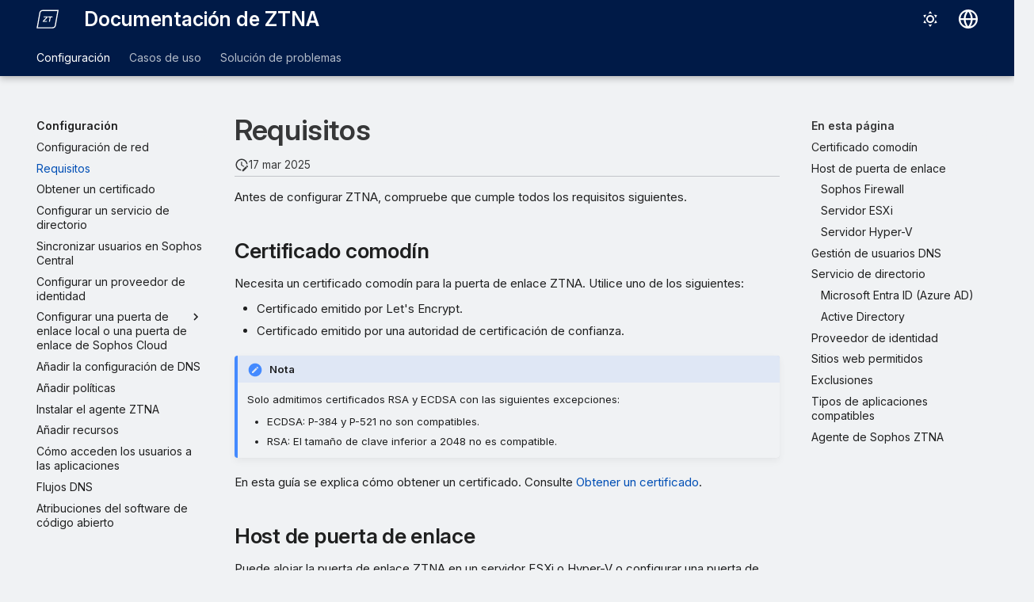

--- FILE ---
content_type: text/html
request_url: https://docs.sophos.com/central/ZTNA/startup/es-es/setup/Requirements/index.html
body_size: 11810
content:
<!doctype html><html lang=es class=no-js> <head><script type=text/javascript src=https://static.cloud.coveo.com/coveo.analytics.js/2/coveoua.js></script><script type=module src=https://static.cloud.coveo.com/atomic/v3.20/atomic.esm.js></script><link rel=stylesheet href=https://static.cloud.coveo.com/atomic/v3.20/themes/coveo.css><script type=text/javascript>function searchAllContent(){const baseURL='https://support.sophos.com/support/s/support-community-search';const urlParams=window.location.hash;window.open(`${baseURL}${urlParams}`,'_blank');}</script><script type=module>import{buildRedirectionTrigger,loadAdvancedSearchQueryActions}from'https://static.cloud.coveo.com/headless/v3/headless.esm.js';async function fetchCoveoCredentials(){const url=new URL(window.location.href);const json_url=url.protocol+'//'+url.host+'/assets/coveo/data.json';const orgId=sessionStorage.getItem('coveoOrganizationId');if(orgId===null||orgId==='undefined'){const response=await fetch(json_url);if(!response.ok){console.error('Error fetching Coveo API credentials:',response.error);}
const json=await response.json();sessionStorage.setItem('coveoAccessToken',json.accessToken);sessionStorage.setItem('coveoOrganizationId',json.organizationId);}}
async function initializeStandaloneSearchBox(){await customElements.whenDefined('atomic-search-interface');const searchInterfaceStandaloneBox=document.querySelector('#coveo-atomic-search-standalone-box');await searchInterfaceStandaloneBox.initialize({accessToken:sessionStorage.getItem('coveoAccessToken'),organizationId:sessionStorage.getItem('coveoOrganizationId'),analytics:{analyticsMode:'legacy'}});searchInterfaceStandaloneBox.language='es';}
async function initializeSearchPage(searchInterface){await searchInterface.initialize({accessToken:sessionStorage.getItem('coveoAccessToken'),organizationId:sessionStorage.getItem('coveoOrganizationId'),analytics:{analyticsMode:'legacy'}});searchInterface.language='es';const engine=searchInterface.engine;const controller=buildRedirectionTrigger(engine);controller.subscribe(()=>{const{redirectTo}=controller.state;if(redirectTo){window.location.replace(redirectTo);}});const updateAdvancedSearchQueriesAction=loadAdvancedSearchQueryActions(engine).updateAdvancedSearchQueries({aq:'@uri="https://docs.sophos.com/central/ZTNA/startup/es-es/"'});engine.dispatch(updateAdvancedSearchQueriesAction);searchInterface.executeFirstSearch();}
(async()=>{await customElements.whenDefined('atomic-search-interface');await fetchCoveoCredentials();await initializeStandaloneSearchBox();const searchInterface=document.querySelector('#coveo-atomic-search');if(searchInterface!==null){await initializeSearchPage(searchInterface);document.querySelector('.md-top').style.display='none';}
coveoua("init",sessionStorage.getItem('coveoAccessToken'),"https://"+sessionStorage.getItem('coveoOrganizationId')+".analytics.org.coveo.com");coveoua("send","view",{contentIdKey:"@clickableuri",contentIdValue:window.location.href,});})();</script><link rel=preconnect href=https://fonts.googleapis.com><link rel=preconnect href=https://fonts.gstatic.com crossorigin><link href="https://fonts.googleapis.com/css2?family=Inter:opsz,wght@14..32,400..700&display=swap" rel=stylesheet><script type=text/javascript>
    (function(c,l,a,r,i,t,y){
        c[a]=c[a]||function(){(c[a].q=c[a].q||[]).push(arguments)};
        t=l.createElement(r);t.async=1;t.src="https://www.clarity.ms/tag/"+i;
        y=l.getElementsByTagName(r)[0];y.parentNode.insertBefore(t,y);
    })(window, document, "clarity", "script", "nfhqssysry");
</script><script>(function(w,d,s,l,i){w[l]=w[l]||[];w[l].push({'gtm.start':
new Date().getTime(),event:'gtm.js'});var f=d.getElementsByTagName(s)[0],
j=d.createElement(s),dl=l!='dataLayer'?'&l='+l:'';j.async=true;j.src=
'https://www.googletagmanager.com/gtm.js?id='+i+dl;f.parentNode.insertBefore(j,f);
})(window,document,'script','dataLayer','GTM-TW8W88B');</script><meta charset=utf-8><meta name=viewport content="width=device-width,initial-scale=1"><meta name=description content="Antes de configurar ZTNA, compruebe que cumple todos los requisitos"><meta name=author content="Sophos Ltd."><link href=https://docs.sophos.com/central/ZTNA/startup/es-es/setup/Requirements/ rel=canonical><link href=../NetworkConfiguration/ rel=prev><link href=../GetCertificateLetsEncrypt/ rel=next><link rel=icon href=../../assets/images/sophos/sophosfavicon.ico><meta name=generator content="mkdocs-1.6.1, mkdocs-material-9.6.21+insiders-4.53.17"><title>Requisitos - Documentación de ZTNA</title><link rel=stylesheet href=../../assets/stylesheets/main.7d528353.min.css><link rel=stylesheet href=../../assets/stylesheets/palette.ab4e12ef.min.css><link rel=preconnect href=https://fonts.gstatic.com crossorigin><link rel=stylesheet href="https://fonts.googleapis.com/css?family=Roboto:300,300i,400,400i,700,700i%7CRoboto+Mono:400,400i,700,700i&display=fallback"><style>:root{--md-text-font:"Roboto";--md-code-font:"Roboto Mono"}</style><link rel=stylesheet href=../../assets/stylesheets/sophos/sophos.css><script>__md_scope=new URL("../..",location),__md_hash=e=>[...e].reduce(((e,_)=>(e<<5)-e+_.charCodeAt(0)),0),__md_get=(e,_=localStorage,t=__md_scope)=>JSON.parse(_.getItem(t.pathname+"."+e)),__md_set=(e,_,t=localStorage,a=__md_scope)=>{try{t.setItem(a.pathname+"."+e,JSON.stringify(_))}catch(e){}}</script><script id=__analytics>function __md_analytics(){function e(){dataLayer.push(arguments)}window.dataLayer=window.dataLayer||[],e("js",new Date),e("config","UA-737537-1"),document.addEventListener("DOMContentLoaded",(function(){document.forms.search&&document.forms.search.query.addEventListener("blur",(function(){this.value&&e("event","search",{search_term:this.value})}));document$.subscribe((function(){var t=document.forms.feedback;if(void 0!==t)for(var a of t.querySelectorAll("[type=submit]"))a.addEventListener("click",(function(a){a.preventDefault();var n=document.location.pathname,d=this.getAttribute("data-md-value");e("event","feedback",{page:n,data:d}),t.firstElementChild.disabled=!0;var r=t.querySelector(".md-feedback__note [data-md-value='"+d+"']");r&&(r.hidden=!1)})),t.hidden=!1})),location$.subscribe((function(t){e("config","UA-737537-1",{page_path:t.pathname})}))}));var t=document.createElement("script");t.async=!0,t.src="https://www.googletagmanager.com/gtag/js?id=UA-737537-1",document.getElementById("__analytics").insertAdjacentElement("afterEnd",t)}</script><script>"undefined"!=typeof __md_analytics&&__md_analytics()</script><style>
        .md-source-icon {
            display: none;
        }

        .dismiss-button {
            background-color: transparent;
            border: none;
            color: white;
            margin-left: 10px;
            cursor: pointer;
            font-weight: normal;
            text-decoration: underline;
        }
    </style><meta property=og:type content=website><meta property=og:title content="Requisitos - Documentación de ZTNA"><meta property=og:description content="Antes de configurar ZTNA, compruebe que cumple todos los requisitos"><meta property=og:image content=https://docs.sophos.com/central/ZTNA/startup/es-es/assets/images/social/setup/Requirements.png><meta property=og:image:type content=image/png><meta property=og:image:width content=1200><meta property=og:image:height content=630><meta content=https://docs.sophos.com/central/ZTNA/startup/es-es/setup/Requirements/ property=og:url><meta property=twitter:card content=summary_large_image><meta property=twitter:title content="Requisitos - Documentación de ZTNA"><meta property=twitter:description content="Antes de configurar ZTNA, compruebe que cumple todos los requisitos"><meta property=twitter:image content=https://docs.sophos.com/central/ZTNA/startup/es-es/assets/images/social/setup/Requirements.png></head> <body dir=ltr data-md-color-scheme=sophosLight data-md-color-primary=indigo data-md-color-accent=indigo> <noscript><iframe src="https://www.googletagmanager.com/ns.html?id=GTM-TW8W88B" height=0 width=0 style=display:none;visibility:hidden></iframe></noscript> <input class=md-toggle data-md-toggle=drawer type=checkbox id=__drawer autocomplete=off> <input class=md-toggle data-md-toggle=search type=checkbox id=__search autocomplete=off> <label class=md-overlay for=__drawer></label> <div data-md-component=skip> <a href=#requisitos class=md-skip> Saltar al contenido </a> </div> <header class="md-header md-header--shadow md-header--lifted" data-md-component=header> <nav class="md-header__inner md-grid" aria-label=Encabezado> <a href=../.. title="Documentación de ZTNA" class="md-header__button md-logo" aria-label="Documentación de ZTNA" data-md-component=logo> <img src=../../assets/images/sophos/ztna.svg alt=logo> </a> <label class="md-header__button md-icon" for=__drawer> <svg xmlns=http://www.w3.org/2000/svg viewbox="0 0 24 24"><path d="M3 6h18v2H3zm0 5h18v2H3zm0 5h18v2H3z"/></svg> </label> <div class=md-header__title data-md-component=header-title> <div class=md-header__ellipsis> <div class=md-header__topic> <span class=md-ellipsis> Documentación de ZTNA </span> </div> <div class=md-header__topic data-md-component=header-topic> <span class=md-ellipsis> Requisitos </span> </div> </div> </div> <form class=md-header__option data-md-component=palette> <input class=md-option data-md-color-media="(prefers-color-scheme: light)" data-md-color-scheme=sophosLight data-md-color-primary=indigo data-md-color-accent=indigo aria-label="Cambiar al modo oscuro" type=radio name=__palette id=__palette_0> <label class="md-header__button md-icon" title="Cambiar al modo oscuro" for=__palette_1 hidden> <svg xmlns=http://www.w3.org/2000/svg viewbox="0 0 24 24"><path d="M12 7a5 5 0 0 1 5 5 5 5 0 0 1-5 5 5 5 0 0 1-5-5 5 5 0 0 1 5-5m0 2a3 3 0 0 0-3 3 3 3 0 0 0 3 3 3 3 0 0 0 3-3 3 3 0 0 0-3-3m0-7 2.39 3.42C13.65 5.15 12.84 5 12 5s-1.65.15-2.39.42zM3.34 7l4.16-.35A7.2 7.2 0 0 0 5.94 8.5c-.44.74-.69 1.5-.83 2.29zm.02 10 1.76-3.77a7.131 7.131 0 0 0 2.38 4.14zM20.65 7l-1.77 3.79a7.02 7.02 0 0 0-2.38-4.15zm-.01 10-4.14.36c.59-.51 1.12-1.14 1.54-1.86.42-.73.69-1.5.83-2.29zM12 22l-2.41-3.44c.74.27 1.55.44 2.41.44.82 0 1.63-.17 2.37-.44z"/></svg> </label> <input class=md-option data-md-color-media="(prefers-color-scheme: dark)" data-md-color-scheme=sophosDark data-md-color-primary=blue data-md-color-accent=blue aria-label="Cambiar al modo claro" type=radio name=__palette id=__palette_1> <label class="md-header__button md-icon" title="Cambiar al modo claro" for=__palette_0 hidden> <svg xmlns=http://www.w3.org/2000/svg viewbox="0 0 24 24"><path d="m17.75 4.09-2.53 1.94.91 3.06-2.63-1.81-2.63 1.81.91-3.06-2.53-1.94L12.44 4l1.06-3 1.06 3zm3.5 6.91-1.64 1.25.59 1.98-1.7-1.17-1.7 1.17.59-1.98L15.75 11l2.06-.05L18.5 9l.69 1.95zm-2.28 4.95c.83-.08 1.72 1.1 1.19 1.85-.32.45-.66.87-1.08 1.27C15.17 23 8.84 23 4.94 19.07c-3.91-3.9-3.91-10.24 0-14.14.4-.4.82-.76 1.27-1.08.75-.53 1.93.36 1.85 1.19-.27 2.86.69 5.83 2.89 8.02a9.96 9.96 0 0 0 8.02 2.89m-1.64 2.02a12.08 12.08 0 0 1-7.8-3.47c-2.17-2.19-3.33-5-3.49-7.82-2.81 3.14-2.7 7.96.31 10.98 3.02 3.01 7.84 3.12 10.98.31"/></svg> </label> </form> <script>var palette=__md_get("__palette");if(palette&&palette.color){if("(prefers-color-scheme)"===palette.color.media){var media=matchMedia("(prefers-color-scheme: light)"),input=document.querySelector(media.matches?"[data-md-color-media='(prefers-color-scheme: light)']":"[data-md-color-media='(prefers-color-scheme: dark)']");palette.color.media=input.getAttribute("data-md-color-media"),palette.color.scheme=input.getAttribute("data-md-color-scheme"),palette.color.primary=input.getAttribute("data-md-color-primary"),palette.color.accent=input.getAttribute("data-md-color-accent")}for(var[key,value]of Object.entries(palette.color))document.body.setAttribute("data-md-color-"+key,value)}</script> <div class=md-header__option> <div class=md-select> <button class="md-header__button md-icon" aria-label="Seleccionar idioma"> <svg xmlns=http://www.w3.org/2000/svg viewbox="0 0 16 16"><path d="M8 0a8 8 0 1 1 0 16A8 8 0 0 1 8 0M5.78 8.75a9.64 9.64 0 0 0 1.363 4.177q.383.64.857 1.215c.245-.296.551-.705.857-1.215A9.64 9.64 0 0 0 10.22 8.75Zm4.44-1.5a9.64 9.64 0 0 0-1.363-4.177c-.307-.51-.612-.919-.857-1.215a10 10 0 0 0-.857 1.215A9.64 9.64 0 0 0 5.78 7.25Zm-5.944 1.5H1.543a6.51 6.51 0 0 0 4.666 5.5q-.184-.271-.352-.552c-.715-1.192-1.437-2.874-1.581-4.948m-2.733-1.5h2.733c.144-2.074.866-3.756 1.58-4.948q.18-.295.353-.552a6.51 6.51 0 0 0-4.666 5.5m10.181 1.5c-.144 2.074-.866 3.756-1.58 4.948q-.18.296-.353.552a6.51 6.51 0 0 0 4.666-5.5Zm2.733-1.5a6.51 6.51 0 0 0-4.666-5.5q.184.272.353.552c.714 1.192 1.436 2.874 1.58 4.948Z"/></svg> </button> <div class=md-select__inner> <ul class=md-select__list> <li class=md-select__item> <a href="https://docs.sophos.com/central/ZTNA/startup/de-de/index.html?contextId=001d29c2-cd08-41ee-b19c-edf87033a573" hreflang=de class=md-select__link> Deutsch </a> </li> <li class=md-select__item> <a href="https://docs.sophos.com/central/ZTNA/startup/en-us/index.html?contextId=001d29c2-cd08-41ee-b19c-edf87033a573" hreflang=en class=md-select__link> English </a> </li> <li class=md-select__item> <a href="https://docs.sophos.com/central/ZTNA/startup/es-es/index.html?contextId=001d29c2-cd08-41ee-b19c-edf87033a573" hreflang=es class=md-select__link> Español </a> </li> <li class=md-select__item> <a href="https://docs.sophos.com/central/ZTNA/startup/fr-fr/index.html?contextId=001d29c2-cd08-41ee-b19c-edf87033a573" hreflang=fr class=md-select__link> Français </a> </li> <li class=md-select__item> <a href="https://docs.sophos.com/central/ZTNA/startup/it-it/index.html?contextId=001d29c2-cd08-41ee-b19c-edf87033a573" hreflang=it class=md-select__link> Italiano </a> </li> <li class=md-select__item> <a href="https://docs.sophos.com/central/ZTNA/startup/ja-jp/index.html?contextId=001d29c2-cd08-41ee-b19c-edf87033a573" hreflang=ja class=md-select__link> 日本語 </a> </li> <li class=md-select__item> <a href="https://docs.sophos.com/central/ZTNA/startup/ko-kr/index.html?contextId=001d29c2-cd08-41ee-b19c-edf87033a573" hreflang=kr class=md-select__link> 한국어 </a> </li> <li class=md-select__item> <a href="https://docs.sophos.com/central/ZTNA/startup/pt-br/index.html?contextId=001d29c2-cd08-41ee-b19c-edf87033a573" hreflang=pt-BR class=md-select__link> Português (Brasil) </a> </li> <li class=md-select__item> <a href="https://docs.sophos.com/central/ZTNA/startup/zh-tw/index.html?contextId=001d29c2-cd08-41ee-b19c-edf87033a573" hreflang=zh-TW class=md-select__link> 中文（繁體） </a> </li> </ul> </div> </div> </div> <div class=sophos-search> <atomic-search-interface id=coveo-atomic-search-standalone-box search-hub=documentation> <atomic-search-box redirection-url=../../search/index.html> </atomic-search-box> </atomic-search-interface> </div> </nav> <nav class=md-tabs aria-label=Pestañas data-md-component=tabs> <div class=md-grid> <ul class=md-tabs__list> <li class="md-tabs__item md-tabs__item--active"> <a href=../ class=md-tabs__link> Configuración </a> </li> <li class=md-tabs__item> <a href=../../cases/ class=md-tabs__link> Casos de uso </a> </li> <li class=md-tabs__item> <a href=../../troubleshooting/ class=md-tabs__link> Solución de problemas </a> </li> </ul> </div> </nav> </header> <div class=md-container data-md-component=container> <main class=md-main data-md-component=main> <div class="md-main__inner md-grid"> <div class="md-sidebar md-sidebar--primary" data-md-component=sidebar data-md-type=navigation> <div class=md-sidebar__scrollwrap> <div class=md-sidebar__inner> <nav class="md-nav md-nav--primary md-nav--lifted" aria-label=Navegación data-md-level=0> <label class=md-nav__title for=__drawer> <a href=../.. title="Documentación de ZTNA" class="md-nav__button md-logo" aria-label="Documentación de ZTNA" data-md-component=logo> <img src=../../assets/images/sophos/ztna.svg alt=logo> </a> Documentación de ZTNA </label> <ul class=md-nav__list data-md-scrollfix> <li class="md-nav__item md-nav__item--active md-nav__item--section md-nav__item--nested"> <input class="md-nav__toggle md-toggle " type=checkbox id=__nav_1 checked> <div class="md-nav__link md-nav__container"> <a href=../ class="md-nav__link "> <span class=md-ellipsis> Configuración </span> </a> <label class="md-nav__link " for=__nav_1 id=__nav_1_label tabindex> <span class="md-nav__icon md-icon"></span> </label> </div> <nav class=md-nav data-md-level=1 aria-labelledby=__nav_1_label aria-expanded=true> <label class=md-nav__title for=__nav_1> <span class="md-nav__icon md-icon"></span> Configuración </label> <ul class=md-nav__list data-md-scrollfix> <li class=md-nav__item> <a href=../NetworkConfiguration/ class=md-nav__link> <span class=md-ellipsis> Configuración de red </span> </a> </li> <li class="md-nav__item md-nav__item--active"> <input class="md-nav__toggle md-toggle" type=checkbox id=__toc> <label class="md-nav__link md-nav__link--active" for=__toc> <span class=md-ellipsis> Requisitos </span> <span class="md-nav__icon md-icon"></span> </label> <a href=./ class="md-nav__link md-nav__link--active"> <span class=md-ellipsis> Requisitos </span> </a> <nav class="md-nav md-nav--secondary" aria-label="En esta página"> <label class=md-nav__title for=__toc> <span class="md-nav__icon md-icon"></span> En esta página </label> <ul class=md-nav__list data-md-component=toc data-md-scrollfix> <li class=md-nav__item> <a href=#certificado-comodin class=md-nav__link> <span class=md-ellipsis> Certificado comodín </span> </a> </li> <li class=md-nav__item> <a href=#host-de-puerta-de-enlace class=md-nav__link> <span class=md-ellipsis> Host de puerta de enlace </span> </a> <nav class=md-nav aria-label="Host de puerta de enlace"> <ul class=md-nav__list> <li class=md-nav__item> <a href=#sophos-firewall class=md-nav__link> <span class=md-ellipsis> Sophos Firewall </span> </a> </li> <li class=md-nav__item> <a href=#servidor-esxi class=md-nav__link> <span class=md-ellipsis> Servidor ESXi </span> </a> </li> <li class=md-nav__item> <a href=#servidor-hyper-v class=md-nav__link> <span class=md-ellipsis> Servidor Hyper-V </span> </a> </li> </ul> </nav> </li> <li class=md-nav__item> <a href=#gestion-de-usuarios-dns class=md-nav__link> <span class=md-ellipsis> Gestión de usuarios DNS </span> </a> </li> <li class=md-nav__item> <a href=#servicio-de-directorio class=md-nav__link> <span class=md-ellipsis> Servicio de directorio </span> </a> <nav class=md-nav aria-label="Servicio de directorio"> <ul class=md-nav__list> <li class=md-nav__item> <a href=#microsoft-entra-id-azure-ad class=md-nav__link> <span class=md-ellipsis> Microsoft Entra ID (Azure AD) </span> </a> </li> <li class=md-nav__item> <a href=#active-directory class=md-nav__link> <span class=md-ellipsis> Active Directory </span> </a> </li> </ul> </nav> </li> <li class=md-nav__item> <a href=#proveedor-de-identidad class=md-nav__link> <span class=md-ellipsis> Proveedor de identidad </span> </a> </li> <li class=md-nav__item> <a href=#allowed-websites class=md-nav__link> <span class=md-ellipsis> Sitios web permitidos </span> </a> </li> <li class=md-nav__item> <a href=#exclusiones class=md-nav__link> <span class=md-ellipsis> Exclusiones </span> </a> </li> <li class=md-nav__item> <a href=#tipos-de-aplicaciones-compatibles class=md-nav__link> <span class=md-ellipsis> Tipos de aplicaciones compatibles </span> </a> </li> <li class=md-nav__item> <a href=#agente-de-sophos-ztna class=md-nav__link> <span class=md-ellipsis> Agente de Sophos ZTNA </span> </a> </li> </ul> </nav> </li> <li class=md-nav__item> <a href=../GetCertificateLetsEncrypt/ class=md-nav__link> <span class=md-ellipsis> Obtener un certificado </span> </a> </li> <li class=md-nav__item> <a href=../SetUpDirService/ class=md-nav__link> <span class=md-ellipsis> Configurar un servicio de directorio </span> </a> </li> <li class=md-nav__item> <a href=../SyncUsers/ class=md-nav__link> <span class=md-ellipsis> Sincronizar usuarios en Sophos Central </span> </a> </li> <li class=md-nav__item> <a href=../IdentityProvider/ class=md-nav__link> <span class=md-ellipsis> Configurar un proveedor de identidad </span> </a> </li> <li class="md-nav__item md-nav__item--pruned md-nav__item--nested"> <a href=../AddGateway/ class=md-nav__link> <span class=md-ellipsis> Configurar una puerta de enlace local o una puerta de enlace de Sophos Cloud </span> <span class="md-nav__icon md-icon"></span> </a> </li> <li class=md-nav__item> <a href=../AddDNSSettings/ class=md-nav__link> <span class=md-ellipsis> Añadir la configuración de DNS </span> </a> </li> <li class=md-nav__item> <a href=../AddPolicies/ class=md-nav__link> <span class=md-ellipsis> Añadir políticas </span> </a> </li> <li class=md-nav__item> <a href=../InstallAgent/ class=md-nav__link> <span class=md-ellipsis> Instalar el agente ZTNA </span> </a> </li> <li class=md-nav__item> <a href=../AddResources/ class=md-nav__link> <span class=md-ellipsis> Añadir recursos </span> </a> </li> <li class=md-nav__item> <a href=../UserPortal/ class=md-nav__link> <span class=md-ellipsis> Cómo acceden los usuarios a las aplicaciones </span> </a> </li> <li class=md-nav__item> <a href=../DNSFlows/ class=md-nav__link> <span class=md-ellipsis> Flujos DNS </span> </a> </li> <li class=md-nav__item> <a href=https://docs.sophos.com/nsg/licenses/ztna/index.html target=_blank rel="noopener noreferrer" class=md-nav__link> <span class=md-ellipsis> Atribuciones del software de código abierto </span> </a> </li> </ul> </nav> </li> <li class="md-nav__item md-nav__item--pruned md-nav__item--nested"> <a href=../../cases/ class=md-nav__link> <span class=md-ellipsis> Casos de uso </span> <span class="md-nav__icon md-icon"></span> </a> </li> <li class="md-nav__item md-nav__item--pruned md-nav__item--nested"> <a href=../../troubleshooting/ class=md-nav__link> <span class=md-ellipsis> Solución de problemas </span> <span class="md-nav__icon md-icon"></span> </a> </li> </ul> </nav> </div> </div> </div> <div class="md-sidebar md-sidebar--secondary" data-md-component=sidebar data-md-type=toc> <div class=md-sidebar__scrollwrap> <div class=md-sidebar__inner> <nav class="md-nav md-nav--secondary" aria-label="En esta página"> <label class=md-nav__title for=__toc> <span class="md-nav__icon md-icon"></span> En esta página </label> <ul class=md-nav__list data-md-component=toc data-md-scrollfix> <li class=md-nav__item> <a href=#certificado-comodin class=md-nav__link> <span class=md-ellipsis> Certificado comodín </span> </a> </li> <li class=md-nav__item> <a href=#host-de-puerta-de-enlace class=md-nav__link> <span class=md-ellipsis> Host de puerta de enlace </span> </a> <nav class=md-nav aria-label="Host de puerta de enlace"> <ul class=md-nav__list> <li class=md-nav__item> <a href=#sophos-firewall class=md-nav__link> <span class=md-ellipsis> Sophos Firewall </span> </a> </li> <li class=md-nav__item> <a href=#servidor-esxi class=md-nav__link> <span class=md-ellipsis> Servidor ESXi </span> </a> </li> <li class=md-nav__item> <a href=#servidor-hyper-v class=md-nav__link> <span class=md-ellipsis> Servidor Hyper-V </span> </a> </li> </ul> </nav> </li> <li class=md-nav__item> <a href=#gestion-de-usuarios-dns class=md-nav__link> <span class=md-ellipsis> Gestión de usuarios DNS </span> </a> </li> <li class=md-nav__item> <a href=#servicio-de-directorio class=md-nav__link> <span class=md-ellipsis> Servicio de directorio </span> </a> <nav class=md-nav aria-label="Servicio de directorio"> <ul class=md-nav__list> <li class=md-nav__item> <a href=#microsoft-entra-id-azure-ad class=md-nav__link> <span class=md-ellipsis> Microsoft Entra ID (Azure AD) </span> </a> </li> <li class=md-nav__item> <a href=#active-directory class=md-nav__link> <span class=md-ellipsis> Active Directory </span> </a> </li> </ul> </nav> </li> <li class=md-nav__item> <a href=#proveedor-de-identidad class=md-nav__link> <span class=md-ellipsis> Proveedor de identidad </span> </a> </li> <li class=md-nav__item> <a href=#allowed-websites class=md-nav__link> <span class=md-ellipsis> Sitios web permitidos </span> </a> </li> <li class=md-nav__item> <a href=#exclusiones class=md-nav__link> <span class=md-ellipsis> Exclusiones </span> </a> </li> <li class=md-nav__item> <a href=#tipos-de-aplicaciones-compatibles class=md-nav__link> <span class=md-ellipsis> Tipos de aplicaciones compatibles </span> </a> </li> <li class=md-nav__item> <a href=#agente-de-sophos-ztna class=md-nav__link> <span class=md-ellipsis> Agente de Sophos ZTNA </span> </a> </li> </ul> </nav> </div> </div> </div> <div class=md-content data-md-component=content> <article class="md-content__inner md-typeset"> <h1 id=requisitos>Requisitos</h1><aside class=md-source-file> <span class=md-source-file__fact> <span class=md-icon title="Última actualización"> <svg xmlns=http://www.w3.org/2000/svg viewbox="0 0 24 24"><path d="M21 13.1c-.1 0-.3.1-.4.2l-1 1 2.1 2.1 1-1c.2-.2.2-.6 0-.8l-1.3-1.3c-.1-.1-.2-.2-.4-.2m-1.9 1.8-6.1 6V23h2.1l6.1-6.1zM12.5 7v5.2l4 2.4-1 1L11 13V7zM11 21.9c-5.1-.5-9-4.8-9-9.9C2 6.5 6.5 2 12 2c5.3 0 9.6 4.1 10 9.3-.3-.1-.6-.2-1-.2s-.7.1-1 .2C19.6 7.2 16.2 4 12 4c-4.4 0-8 3.6-8 8 0 4.1 3.1 7.5 7.1 7.9l-.1.2z"/></svg> </span> <span class=git-revision-date-sophos>17 mar 2025</span> </span> </aside> <p>Antes de configurar ZTNA, compruebe que cumple todos los requisitos siguientes.</p> <h2 id=certificado-comodin>Certificado comodín</h2> <p>Necesita un certificado comodín para la puerta de enlace ZTNA. Utilice uno de los siguientes:</p> <ul> <li>Certificado emitido por Let's Encrypt.</li> <li>Certificado emitido por una autoridad de certificación de confianza.</li> </ul> <div class="admonition note"> <p class=admonition-title>Nota</p> <p>Solo admitimos certificados RSA y ECDSA con las siguientes excepciones:</p> <ul> <li>ECDSA: P-384 y P-521 no son compatibles.</li> <li>RSA: El tamaño de clave inferior a 2048 no es compatible.</li> </ul> </div> <p>En esta guía se explica cómo obtener un certificado. Consulte <a href=../GetCertificateLetsEncrypt/ >Obtener un certificado</a>.</p> <h2 id=host-de-puerta-de-enlace>Host de puerta de enlace</h2> <p>Puede alojar la puerta de enlace ZTNA en un servidor ESXi o Hyper-V o configurar una puerta de enlace de Sophos Cloud. Consulte <a href=../AddGateway/ >Añadir una puerta de enlace</a>.</p> <h3 id=sophos-firewall>Sophos Firewall</h3> <p>Para integrar su dispositivo Sophos Firewall con ZTNA, debe cumplir los siguientes requisitos:</p> <ul> <li>El firewall debe tener la versión 19.5 MR3 o posterior.</li> <li>Es necesario que Sophos Central gestione el firewall.</li> </ul> <p>Puede integrar ZTNA con todo tipo de firewalls: de hardware, software, virtuales y en la nube.</p> <h3 id=servidor-esxi>Servidor ESXi</h3> <p>Si aloja la puerta de enlace en un servidor ESXi, debe cumplir estos requisitos:</p> <ul> <li>Hipervisor VMware vSphere (ESXi) 6.5 o posterior.</li> <li>2 núcleos, 4 GB de RAM y 80 GB de espacio en disco.</li> </ul> <p>Debe asegurarse de que la fecha y la hora estén configuradas correctamente. La puerta de enlace ZTNA se sincroniza con la hora del host y encuentra problemas si no es correcta.</p> <div class="admonition note"> <p class=admonition-title>Nota</p> <p>Debe establecer la zona horaria como UTC.</p> </div> <p>En el host ESXi, vaya a <strong>Administrar</strong> &gt; <strong>Sistema</strong> &gt; <strong>Hora y fecha</strong> y haga clic en <strong>Editar configuración</strong> para establecer la hora.</p> <p><img alt="Configuración de hora en ESXi." src=../../images/ESXi-set-time.png></p> <h3 id=servidor-hyper-v>Servidor Hyper-V</h3> <p>Si aloja la puerta de enlace en un servidor Hyper-V, debe cumplir estos requisitos:</p> <ul> <li>Hyper-V Server en Windows Server 2016 o posterior.</li> <li>2 núcleos, 4 GB de RAM y 80 GB de espacio en disco.</li> </ul> <p>Debe asegurarse de que la fecha y la hora estén configuradas correctamente. La puerta de enlace ZTNA se sincroniza con la hora del host y encuentra problemas si no es correcta.</p> <div class="admonition note"> <p class=admonition-title>Nota</p> <p>Debe establecer la zona horaria como UTC.</p> </div> <h2 id=gestion-de-usuarios-dns>Gestión de usuarios DNS</h2> <p>Debe configurar la configuración del servidor DNS. Consulte <a href=../AddDNSSettings/ >Añadir la configuración de DNS</a>.</p> <h2 id=servicio-de-directorio>Servicio de directorio</h2> <p>Necesita un servicio de directorio para administrar los grupos de usuarios que utilizará ZTNA. Puede utilizar Microsoft Entra ID (Azure AD) o Active Directory. Consulte <a href=../SetUpDirService/ >Configurar un servicio de directorio</a>.</p> <h3 id=microsoft-entra-id-azure-ad>Microsoft Entra ID (Azure AD)</h3> <p>Necesita una cuenta de Microsoft Entra ID (Azure AD) con grupos de usuarios configurados y sincronizados con Sophos Central. En esta guía se explica cómo configurar y sincronizar estos grupos. Consulte <a href=../SyncUsers/ >Sincronizar usuarios en Sophos Central</a>.</p> <p>Los grupos de usuarios deben tener habilitada la seguridad. Los grupos creados en Microsoft Entra ID (Azure AD) tienen automáticamente habilitada la seguridad, pero los grupos creados desde el portal de Microsoft 365 o importados desde AD no.</p> <p>También puede utilizar Microsoft Entra ID (Azure AD) como proveedor de identidad. Consulte <a href=../IdentityProvider/ >Configurar un proveedor de identidad</a>.</p> <h3 id=active-directory>Active Directory</h3> <p>Necesita una cuenta de Active Directory con grupos de usuarios configurados y sincronizados con Sophos Central. Consulte <a href="https://docs.sophos.com/central/Customer/help/es-es/index.html?contextID=73c630f7-75dd-4cec-a71b-9c2c65f106bf" target=_blank rel="noopener noreferrer">Configurar la sincronización con Active Directory</a> en la ayuda de Sophos Central Admin.</p> <p>También puede utilizar Active Directory como proveedor de identidad. Consulte <a href=../IdentityProvider/ >Configurar un proveedor de identidad</a>.</p> <h2 id=proveedor-de-identidad>Proveedor de identidad</h2> <p>Necesita un proveedor de identidad para autenticar a los usuarios. Puede utilizar una de las siguientes soluciones:</p> <ul> <li>Microsoft Entra ID (Azure AD)</li> <li>Okta</li> <li>Active Directory (local)</li> </ul> <p>En esta guía se explica cómo configurarlos para utilizarlos con ZTNA. Consulte <a href=../IdentityProvider/ >Configurar un proveedor de identidad</a>.</p> <h2 id=allowed-websites>Sitios web permitidos</h2> <p>Si la puerta de enlace está detrás de un firewall, debe dar acceso a los sitios web necesarios (en el puerto 443, a menos que se indique lo contrario).</p> <div class="admonition note"> <p class=admonition-title>Nota</p> <p>Esto solo se aplica a las puertas de enlace locales.</p> </div> <p>Los sitios web necesarios son los siguientes:</p> <ul> <li><code>sophos.jfrog.io</code></li> <li><code>jfrog-prod-use1-shared-virginia-main.s3.amazonaws.com</code></li> <li><code>*.amazonaws.com</code></li> <li><code>production.cloudflare.docker.com</code></li> <li><code>*.docker.io</code></li> <li><code>*.sophos.com</code></li> <li><code>login.microsoftonline.com</code></li> <li><code>graph.microsoft.com</code></li> <li><code>ztna.apu.sophos.com</code> (Puerto 22)</li> <li><code>sentry.io</code></li> <li><code>*.okta.com</code> (si utiliza Okta como proveedor de identidad)</li> <li><code>wsserver-&lt;customer gateway FQDN&gt;</code></li> <li>FQDN de la puerta de enlace ZTNA (el dominio que estableció en la configuración de la puerta de enlace ZTNA)</li> </ul> <h2 id=exclusiones>Exclusiones</h2> <p>Supongamos que el descifrado SSL/TLS está habilitado en un firewall ascendente. En ese caso, debe añadir el FQDN externo de la puerta de enlace ZTNA a la lista de exclusiones del firewall con el siguiente formato: <code>wsserver-&lt;customer-gateway-fqdn&gt;</code>. Para obtener información, consulte <a href="https://docs.sophos.com/nsg/sophos-firewall/latest/Help/en-us/webhelp/onlinehelp/index.html?contextId=web-exceptions" target=_blank rel="noopener noreferrer">Excepciones</a>.</p> <h2 id=tipos-de-aplicaciones-compatibles>Tipos de aplicaciones compatibles</h2> <p>ZTNA puede controlar el acceso tanto a las aplicaciones basadas en la web como a las locales. El control de las aplicaciones locales requiere el agente ZTNA.</p> <p>ZTNA no admite las aplicaciones que dependen de la asignación dinámica de puertos o que utilizan una amplia gama de puertos, por ejemplo, los productos VoIP más antiguos.</p> <p>Para obtener información sobre cómo añadir apps y páginas web, consulte <a href=../AddResources/ >Añadir recursos</a>.</p> <h2 id=agente-de-sophos-ztna>Agente de Sophos ZTNA</h2> <p>Puede instalar el agente ZTNA en los siguientes sistemas operativos:</p> <ul> <li> <p>Windows 10.1803 o posterior</p> </li> <li> <p>macOS BigSur (macOS11) o posterior</p> </li> </ul> <p>Para obtener más información, consulte <a href=../InstallAgent/ >Instalar el agente ZTNA</a>.</p> <form class="md-feedback print-site-plugin-ignore" name=feedback hidden> <fieldset> <legend class=md-feedback__title> ¿Le ha resultado útil esta página? </legend> <div class=md-feedback__inner> <div class=md-feedback__list> <button class="md-feedback__icon md-icon" type=submit title="Esta página ha sido útil" data-md-value=1> <svg xmlns=http://www.w3.org/2000/svg viewbox="0 0 24 24"><path d="M5 9v12H1V9zm4 12a2 2 0 0 1-2-2V9c0-.55.22-1.05.59-1.41L14.17 1l1.06 1.06c.27.27.44.64.44 1.05l-.03.32L14.69 8H21a2 2 0 0 1 2 2v2c0 .26-.05.5-.14.73l-3.02 7.05C19.54 20.5 18.83 21 18 21zm0-2h9.03L21 12v-2h-8.79l1.13-5.32L9 9.03z"/></svg> </button> <button class="md-feedback__icon md-icon" type=submit title="Esta página podría mejorarse" data-md-value=0> <svg xmlns=http://www.w3.org/2000/svg viewbox="0 0 24 24"><path d="M19 15V3h4v12zM15 3a2 2 0 0 1 2 2v10c0 .55-.22 1.05-.59 1.41L9.83 23l-1.06-1.06c-.27-.27-.44-.64-.44-1.06l.03-.31.95-4.57H3a2 2 0 0 1-2-2v-2c0-.26.05-.5.14-.73l3.02-7.05C4.46 3.5 5.17 3 6 3zm0 2H5.97L3 12v2h8.78l-1.13 5.32L15 14.97z"/></svg> </button> </div> <div class=md-feedback__note> <div data-md-value=1 hidden> Gracias por sus comentarios </div> <div data-md-value=0 hidden> Gracias por sus comentarios. Ayúdenos a mejorar esta página <a href=https://community.sophos.com/product-documentation/i/feedback/create target=_blank rel="noopener noreferrer">proporcionándonos más información</a>. </div> </div> </div> </fieldset> </form> </article> </div> <script>var tabs=__md_get("__tabs");if(Array.isArray(tabs))e:for(var set of document.querySelectorAll(".tabbed-set")){var labels=set.querySelector(".tabbed-labels");for(var tab of tabs)for(var label of labels.getElementsByTagName("label"))if(label.innerText.trim()===tab){var input=document.getElementById(label.htmlFor);input.checked=!0;continue e}}</script> <script>var target=document.getElementById(location.hash.slice(1));target&&target.name&&(target.checked=target.name.startsWith("__tabbed_"))</script> </div> <button type=button class="md-top md-icon" data-md-component=top hidden> <svg xmlns=http://www.w3.org/2000/svg viewbox="0 0 24 24"><path d="M13 20h-2V8l-5.5 5.5-1.42-1.42L12 4.16l7.92 7.92-1.42 1.42L13 8z"/></svg> Volver al principio </button> </main> <footer class=md-footer> <nav class="md-footer__inner md-grid" aria-label="Pie de página"> <a href=../NetworkConfiguration/ class="md-footer__link md-footer__link--prev" aria-label="Anterior: Configuración de red"> <div class="md-footer__button md-icon"> <svg xmlns=http://www.w3.org/2000/svg viewbox="0 0 24 24"><path d="M20 11v2H8l5.5 5.5-1.42 1.42L4.16 12l7.92-7.92L13.5 5.5 8 11z"/></svg> </div> <div class=md-footer__title> <span class=md-footer__direction> Anterior </span> <div class=md-ellipsis> Configuración de red </div> </div> </a> <a href=../GetCertificateLetsEncrypt/ class="md-footer__link md-footer__link--next" aria-label="Siguiente: Obtener un certificado"> <div class=md-footer__title> <span class=md-footer__direction> Siguiente </span> <div class=md-ellipsis> Obtener un certificado </div> </div> <div class="md-footer__button md-icon"> <svg xmlns=http://www.w3.org/2000/svg viewbox="0 0 24 24"><path d="M4 11v2h12l-5.5 5.5 1.42 1.42L19.84 12l-7.92-7.92L10.5 5.5 16 11z"/></svg> </div> </a> </nav> <div class="md-footer-meta md-typeset"> <div class="md-footer-meta__inner md-grid"> <div class=md-copyright> <div class=md-copyright__highlight> <a href=https://www.sophos.com/es-es/legal target=_blank rel="noopener noreferrer">© <script type=text/javascript>document.write(new Date().getFullYear());</script> Sophos Limited.</a> </div> </div> <div class=md-social> <a href=https://x.com/SophosSupport target=_blank rel=noopener title="Soporte de Sophos en X" class=md-social__link> <svg xmlns=http://www.w3.org/2000/svg viewbox="0 0 448 512"><!-- Font Awesome Free 7.0.1 by @fontawesome - https://fontawesome.com License - https://fontawesome.com/license/free (Icons: CC BY 4.0, Fonts: SIL OFL 1.1, Code: MIT License) Copyright 2025 Fonticons, Inc.--><path d="M357.2 48h70.6L273.6 224.2 455 464H313L201.7 318.6 74.5 464H3.8l164.9-188.5L-5.2 48h145.6l100.5 132.9zm-24.8 373.8h39.1L119.1 88h-42z"/></svg> </a> <a href=https://support.sophos.com/ target=_blank rel=noopener title="Portal de soporte" class=md-social__link> <svg xmlns=http://www.w3.org/2000/svg viewbox="0 0 576 512"><!-- Font Awesome Free 7.0.1 by @fontawesome - https://fontawesome.com License - https://fontawesome.com/license/free (Icons: CC BY 4.0, Fonts: SIL OFL 1.1, Code: MIT License) Copyright 2025 Fonticons, Inc.--><path d="M268.9 53.2 152.3 182.8c-4.6 5.1-4.4 13 .5 17.9 30.5 30.5 80 30.5 110.5 0l31.8-31.8c4.2-4.2 9.5-6.5 14.9-6.9 6.8-.6 13.8 1.7 19 6.9L505.6 344l70.4-56V0L464 64l-23.8-15.9A96.2 96.2 0 0 0 386.9 32h-70.4c-1.1 0-2.3 0-3.4.1-16.9.9-32.8 8.5-44.2 21.1m-152.3 97.5L223.4 32h-39.6c-25.5 0-49.9 10.1-67.9 28.1L0 192v352l144-136 12.4 10.3c23 19.2 52 29.7 81.9 29.7H254l-7-7c-9.4-9.4-9.4-24.6 0-33.9s24.6-9.4 33.9 0l41 41h9c19.1 0 37.8-4.3 54.8-12.3L359 409c-9.4-9.4-9.4-24.6 0-33.9s24.6-9.4 33.9 0l32 32 17.5-17.5c8.9-8.9 11.5-21.8 7.6-33.1L312.1 219.7l-14.9 14.9c-49.3 49.3-129.1 49.3-178.4 0-23-23-23.9-59.9-2.2-84z"/></svg> </a> <a href=https://techvids.sophos.com/ target=_blank rel=noopener title="Sophos TechVids" class=md-social__link> <svg xmlns=http://www.w3.org/2000/svg viewbox="0 0 16 16"><path d="M0 3.75C0 2.784.784 2 1.75 2h12.5c.966 0 1.75.784 1.75 1.75v8.5A1.75 1.75 0 0 1 14.25 14H1.75A1.75 1.75 0 0 1 0 12.25Zm1.75-.25a.25.25 0 0 0-.25.25v8.5c0 .138.112.25.25.25h12.5a.25.25 0 0 0 .25-.25v-8.5a.25.25 0 0 0-.25-.25Z"/><path d="M6 10.559V5.442a.25.25 0 0 1 .379-.215l4.264 2.559a.25.25 0 0 1 0 .428l-4.264 2.559A.25.25 0 0 1 6 10.559"/></svg> </a> <a href=https://community.sophos.com/product-documentation/i/feedback target=_blank rel=noopener title="Enviar comentarios" class=md-social__link> <svg xmlns=http://www.w3.org/2000/svg viewbox="0 0 448 512"><!-- Font Awesome Free 7.0.1 by @fontawesome - https://fontawesome.com License - https://fontawesome.com/license/free (Icons: CC BY 4.0, Fonts: SIL OFL 1.1, Code: MIT License) Copyright 2025 Fonticons, Inc.--><path d="M399.8 362.2c29.5-34.7 47.1-78.3 47.1-125.8 0-113-99.6-204.4-222.5-204.4S2 123.5 2 236.4s99.6 204.5 222.5 204.5c27 0 53.9-4.5 79.4-13.4 1.4-.5 3-.5 4.5-.1s2.7 1.4 3.6 2.6c18.6 25.1 47.6 42.7 79.9 49.9 1.1.2 2.3 0 3.3-.6s1.7-1.6 1.9-2.8c.1-.6.1-1.3 0-1.9s-.4-1.2-.8-1.7c-12.3-16-18.7-35.8-18-56s8.4-39.5 21.7-54.7l-.2.1zM330 212.4l-57.3 43.5 20.8 68.9c.4 1.3.4 2.7-.1 4s-1.2 2.4-2.3 3.2-2.4 1.2-3.8 1.2-2.7-.4-3.8-1.2l-59.1-41-59.1 41.1c-1.1.8-2.4 1.2-3.8 1.2s-2.7-.4-3.8-1.2-1.9-1.9-2.3-3.2-.5-2.7-.1-4l20.8-68.9-57.3-43.5c-1.1-.8-1.9-1.9-2.3-3.2s-.4-2.7 0-4 1.2-2.4 2.3-3.2 2.4-1.3 3.7-1.3l71.9-1.5 23.7-67.9c.4-1.3 1.3-2.4 2.4-3.2s2.4-1.2 3.8-1.2 2.7.4 3.8 1.2 1.9 1.9 2.4 3.2l23.7 67.9 71.9 1.5c1.4 0 2.7.4 3.8 1.2s1.9 1.9 2.3 3.2.4 2.7 0 4-1.2 2.4-2.3 3.3z"/></svg> </a> </div> </div> </div> </footer> </div> <div class=md-dialog data-md-component=dialog> <div class="md-dialog__inner md-typeset"></div> </div> <script id=__config type=application/json>{"annotate": null, "base": "../..", "features": ["content.code.annotate", "content.code.copy", "content.tabs.link", "navigation.footer", "navigation.indexes", "navigation.prune", "navigation.tabs", "navigation.tabs.sticky", "navigation.top", "navigation.tracking", "search.suggest"], "search": "../../assets/javascripts/workers/search.26099bd0.min.js", "tags": null, "translations": {"clipboard.copied": "Copiado al portapapeles", "clipboard.copy": "Copiar al portapapeles", "search.result.more.one": "1 m\u00e1s en esta p\u00e1gina", "search.result.more.other": "# m\u00e1s en esta p\u00e1gina", "search.result.none": "No se encontraron documentos", "search.result.one": "1 documento encontrado", "search.result.other": "# documentos encontrados", "search.result.placeholder": "Teclee para comenzar b\u00fasqueda", "search.result.term.missing": "Falta", "select.version": "Seleccionar versi\u00f3n"}, "version": null}</script> <script src=../../assets/javascripts/bundle.9d1edc04.min.js></script> <script>
        document.addEventListener("DOMContentLoaded", function () {
            const banner = document.querySelector('.md-banner');
            const versionKey = 'bannerDismissed_v';

            // Check if the banner was already dismissed
            if (localStorage.getItem(versionKey)) {
                banner.style.display = 'none';
            } else {
                // Create and append dismiss button
                const dismissButton = document.createElement('button');
                dismissButton.className = 'dismiss-button';
                dismissButton.textContent = "Dismiss"; // Translation for 'Dismiss'
                banner.querySelector('.announce-content').appendChild(dismissButton);

                // Dismiss function
                dismissButton.addEventListener('click', function () {
                    banner.style.display = 'none';
                    localStorage.setItem(versionKey, 'true');
                });
            }
        });
    </script> <script>console.log('Build commit: a39ff6b');</script> </body> </html>

--- FILE ---
content_type: image/svg+xml
request_url: https://docs.sophos.com/central/ZTNA/startup/es-es/assets/images/sophos/ztna.svg
body_size: 897
content:
<svg width="47" height="41" viewBox="0 0 47 41" fill="none" xmlns="http://www.w3.org/2000/svg">
<path d="M43.4771 3.2184L38.0928 34.36C37.3656 37.1362 35.7255 38.3194 32.6388 38.3194H2.99382L8.47102 6.68286C8.61801 6.21113 9.20596 5.00477 9.97957 4.37838C10.8383 3.68239 12.0761 3.21066 13.0431 3.21066H43.4771V3.2184ZM46.2312 0.898438H13.0431C11.5268 0.898438 9.77843 1.55575 8.51744 2.57653C7.17908 3.65918 6.38226 5.49192 6.20433 6.17244L0.239746 40.6393H32.6388C34.6966 40.6393 38.9824 40.2914 40.3595 34.8472L46.2312 0.898438Z" fill="white"/>
<path d="M14.8843 16.8596H20.4388L13.2133 24.8403L12.8806 26.6112H21.7695L22.1253 24.7397H16.0292L23.2857 16.7437L23.309 16.7204L23.6029 14.9805H15.2247L14.8843 16.8596Z" fill="white"/>
<path d="M24.4384 14.9805L24.0981 16.906H27.5561L25.8619 26.4565L25.831 26.6112H27.9893L29.7145 16.906H33.188L33.5284 14.9805H24.4384Z" fill="white"/>
</svg>
